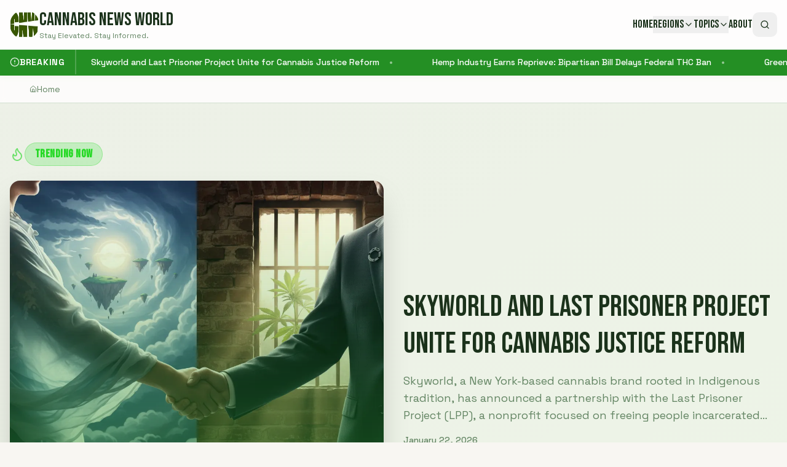

--- FILE ---
content_type: text/html; charset=utf-8
request_url: https://www.google.com/recaptcha/api2/aframe
body_size: 266
content:
<!DOCTYPE HTML><html><head><meta http-equiv="content-type" content="text/html; charset=UTF-8"></head><body><script nonce="lAAVTLc5sgbtlUJVjQlHmA">/** Anti-fraud and anti-abuse applications only. See google.com/recaptcha */ try{var clients={'sodar':'https://pagead2.googlesyndication.com/pagead/sodar?'};window.addEventListener("message",function(a){try{if(a.source===window.parent){var b=JSON.parse(a.data);var c=clients[b['id']];if(c){var d=document.createElement('img');d.src=c+b['params']+'&rc='+(localStorage.getItem("rc::a")?sessionStorage.getItem("rc::b"):"");window.document.body.appendChild(d);sessionStorage.setItem("rc::e",parseInt(sessionStorage.getItem("rc::e")||0)+1);localStorage.setItem("rc::h",'1769092701200');}}}catch(b){}});window.parent.postMessage("_grecaptcha_ready", "*");}catch(b){}</script></body></html>